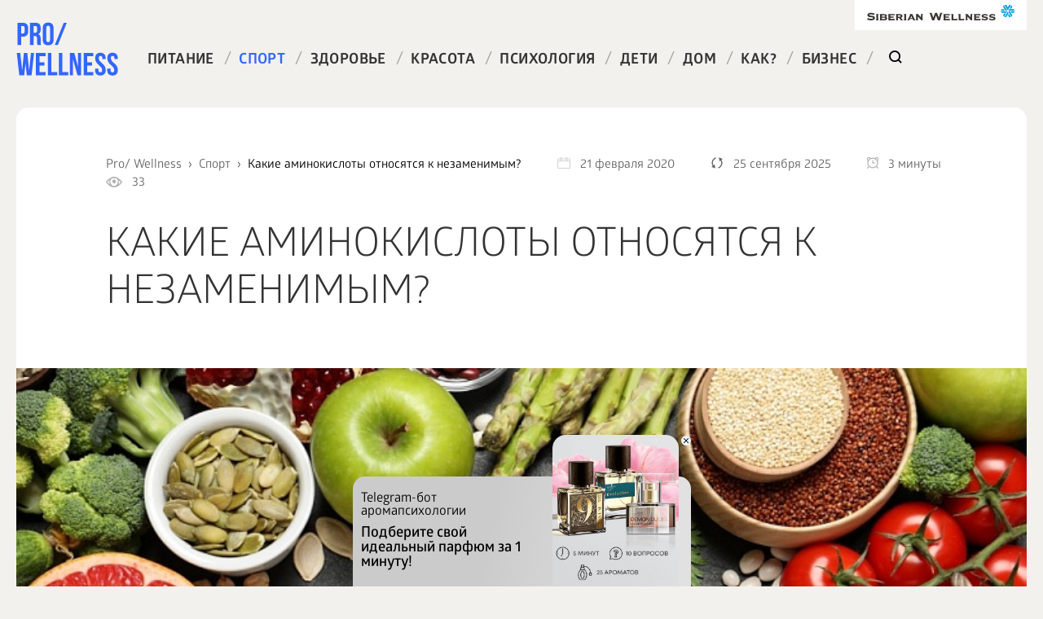

--- FILE ---
content_type: text/html; charset=UTF-8
request_url: https://ru.siberianhealth.com/ru/blogs/sport/kakie-aminokisloty-otnosyatsya-k-nezamenimym/
body_size: 19446
content:
<!DOCTYPE html>
<html  lang="ru">
<head>
    <title>Что такое незаменимые аминокислоты, как пополнить их запас в организме?</title>
    <meta http-equiv="Content-Type" content="text/html; charset=UTF-8" />
<meta name="robots" content="noindex, follow" />
<meta name="keywords" content="аминокислоты, незаменимые аминокислоты, нормы незаменимых аминокислот, дефицит незаменимых аминокислот" />
<meta name="description" content="Организм человека не может функционировать без аминокислот. Некоторые из них он вырабатывает самостоятельно – заменимые и условно заменимые. А некоторые получает исключительно с пищей. Рассказываем, что такое незаменимые аминокислоты, и как пополнить их запас в организме." />
<link rel="canonical" href="/ru/blogs/sport/kakie-aminokisloty-otnosyatsya-k-nezamenimym/" />
<script data-skip-moving="true">(function(w, d, n) {var cl = "bx-core";var ht = d.documentElement;var htc = ht ? ht.className : undefined;if (htc === undefined || htc.indexOf(cl) !== -1){return;}var ua = n.userAgent;if (/(iPad;)|(iPhone;)/i.test(ua)){cl += " bx-ios";}else if (/Windows/i.test(ua)){cl += ' bx-win';}else if (/Macintosh/i.test(ua)){cl += " bx-mac";}else if (/Linux/i.test(ua) && !/Android/i.test(ua)){cl += " bx-linux";}else if (/Android/i.test(ua)){cl += " bx-android";}cl += (/(ipad|iphone|android|mobile|touch)/i.test(ua) ? " bx-touch" : " bx-no-touch");cl += w.devicePixelRatio && w.devicePixelRatio >= 2? " bx-retina": " bx-no-retina";if (/AppleWebKit/.test(ua)){cl += " bx-chrome";}else if (/Opera/.test(ua)){cl += " bx-opera";}else if (/Firefox/.test(ua)){cl += " bx-firefox";}ht.className = htc ? htc + " " + cl : cl;})(window, document, navigator);</script>


<link href="//bbtr.siberianhealth.com/bitrix/js/ui/design-tokens/dist/ui.design-tokens.min.css?176166636923463" type="text/css"  rel="stylesheet" />
<link href="//bbtr.siberianhealth.com/bitrix/js/ui/fonts/opensans/ui.font.opensans.min.css?17616622502320" type="text/css"  rel="stylesheet" />
<link href="//bbtr.siberianhealth.com/bitrix/js/main/popup/dist/main.popup.bundle.min.css?176166653428056" type="text/css"  rel="stylesheet" />
<link href="//bbtr.siberianhealth.com/bitrix/cache/css/s1/main/page_e43e9beec18907aa113b48525ae6356e/page_e43e9beec18907aa113b48525ae6356e_v1.css?176709952442409" type="text/css"  rel="stylesheet" />
<link href="//bbtr.siberianhealth.com/bitrix/panel/main/popup.min.css?176166246420774" type="text/css"  rel="stylesheet" />







<meta name="viewport" content="width=device-width, initial-scale=1">
<meta http-equiv="Content-Type" content="text/html; charset=utf-8" />
<meta property="og:image" content="https://bbtr.siberianhealth.com/upload/iblock/ef2/shutterstock_2042920280.jpg" />
<meta property="og:title" content="Какие аминокислоты относятся к незаменимым?" />
<meta property="og:url" content="https://bbtr.siberianhealth.com/ru/blogs/sport/kakie-aminokisloty-otnosyatsya-k-nezamenimym/" />
<meta property="og:description" content=" Аминокислоты — важное строительное «сы�..." />



	<link rel= "dns-prefetch" href="//bbtr.siberianhealth.com" />
    <link rel= "dns-prefetch" href="//mc.yandex.ru" />
    <link rel= "dns-prefetch" href="//www.googletagmanager.com" />
    <link rel= "dns-prefetch" href="//vk.com" />
    <link rel="stylesheet" href="//bbtr.siberianhealth.com/local/templates/main/css/style.css?173806745296171"><meta name="yandex-verification" content="7383998f9a6e8b3d" /> <script type="text/javascript" data-skip-moving="true">
            (function(m,e,t,r,i,k,a){m[i]=m[i]||function(){(m[i].a=m[i].a||[]).push(arguments)};
                m[i].l=1*new Date();k=e.createElement(t),a=e.getElementsByTagName(t)[0],k.async=1,k.src=r,a.parentNode.insertBefore(k,a)})
            (window, document, "script", "https://mc.yandex.ru/metrika/tag.js", "ym");

            ym(21951292, "init", {
                id:21951292,
                clickmap:true,
                trackLinks:true,
                accurateTrackBounce:true,
                webvisor:true,
                trackHash:true,
                ecommerce:"dataLayer"
            });
        </script>

        <!-- /Yandex.Metrika counter -->

        <!-- Google Analytics -->
        <script data-skip-moving="true">
            (function(i,s,o,g,r,a,m){i['GoogleAnalyticsObject']=r;i[r]=i[r]||function(){
                (i[r].q=i[r].q||[]).push(arguments)},i[r].l=1*new Date();a=s.createElement(o),
                m=s.getElementsByTagName(o)[0];a.async=1;a.src=g;m.parentNode.insertBefore(a,m)
            })(window,document,'script','//www.google-analytics.com/analytics.js','ga');
            var userId = '';	/* Если пользователь авторизован в ЛК, сюда подставить его ID из БД, например '123' */
            var userRef = '';	/* Если пользователь пришел по реферальной ссылке, сюда поставить код реферала, например, 'REF-123' */
            var userRole = '';	/* Если пользователь авторизован в ЛК, сюда подставить его текущую роль, например, 'Клиент' */
            var gaOpt={cookieDomain:'siberianhealth.com'};userId&&(gaOpt.userId=userId);
            ga('create', 'UA-22752239-2', gaOpt);
            ga('require', 'displayfeatures');
            ga('require', 'linkid', 'linkid.js');
            var op={_params:{},_parsed:!1,_decode64:function(a){if('function'==typeof window.atob)return atob(a);var r,t,n,i,e,s,o,p,d='ABCDEFGHIJKLMNOPQRSTUVWXYZabcdefghijklmnopqrstuvwxyz0123456789+/=',h=0,c=0,f='',m=[];if(!a)return a;a+='';do i=d.indexOf(a.charAt(h++)),e=d.indexOf(a.charAt(h++)),s=d.indexOf(a.charAt(h++)),o=d.indexOf(a.charAt(h++)),p=i<<18|e<<12|s<<6|o,r=p>>16&255,t=p>>8&255,n=255&p,m[c++]=64==s?String.fromCharCode(r):64==o?String.fromCharCode(r,t):String.fromCharCode(r,t,n);while(h<a.length);return f=m.join('')},_parse:function(){var a=window.location.search.substr(1),r=a.split('&');this._params={};for(var t=0;t<r.length;t++){var n=r[t].split('=');this._params[n[0]]=n[1]}this._parsed=!0},hasMarker:function(){return window.location.search.indexOf('utm_')>0?!1:(this._parsed||this._parse(),'undefined'!=typeof this._params._openstat?!0:!1)},buildCampaignParams:function(){if(!this.hasMarker())return!1;var a=this._decode64(this._params._openstat),r=a.split(';');return{campaignName:r[1],campaignSource:r[0],campaignMedium:'cpc',campaignContent:r[2]+' ('+r[3]+')'}}};
            var cp=op.hasMarker()?op.buildCampaignParams():{};
            cp.page=location.pathname+location.search+location.hash;
            userRef&&ga('set','dimension1',userRef);userRole&&ga('set','dimension2',userRole);
            ga('send', 'pageview', cp);
            document.referrer&&0==document.referrer.split('/')[2].indexOf(location.hostname)||setTimeout(function(){ga('send','event','Служебные','Сеансы без отказов',location.pathname)},15000);
        </script>
        <!--/Google Analytics -->
        <!-- Google Tag Manager -->
        <script data-skip-moving="true">(function(w,d,s,l,i){w[l]=w[l]||[];w[l].push({'gtm.start':
                    new Date().getTime(),event:'gtm.js'});var f=d.getElementsByTagName(s)[0],
                j=d.createElement(s),dl=l!='dataLayer'?'&l='+l:'';j.async=true;j.src=
                'https://www.googletagmanager.com/gtm.js?id='+i+dl;f.parentNode.insertBefore(j,f);
            })(window,document,'script','dataLayer','GTM-M7FJTHM');</script>
        <!-- End Google Tag Manager -->
<!-- Global site tag (gtag.js) - Google Analytics -->
<script async src="https://www.googletagmanager.com/gtag/js?id=UA-22752239-15" data-skip-moving="true"></script>
<script data-skip-moving="true">
  window.dataLayer = window.dataLayer || [];
  function gtag(){dataLayer.push(arguments);}
  gtag('js', new Date());

  gtag('config', 'UA-22752239-15');
</script>



        <script data-skip-moving="true">
            (window["rrApiOnReady"] = window["rrApiOnReady"] || []).push(function() {
                // Передача данных о просматриваемом товаре
                retailrocket.products.post({
                    "id": 3407,
                        "name": 'Какие аминокислоты относятся к незаменимым?',
                        "price": 1,
                        "pictureUrl": "https://bbtr.siberianhealth.com/upload/iblock/d7f/shutterstock_2042920280.jpg",
                        "url": "https://ru.siberianhealth.com/ru/blogs/sport/kakie-aminokisloty-otnosyatsya-k-nezamenimym/",
                        "isAvailable": true,
                        "categoryPaths": ['Спорт','Питание'],
                        "description": 'Организм человека не может функционировать без аминокислот. Некоторые из них он вырабатывает самостоятельно – заменимые и условно заменимые. А некоторые получает исключительно с пищей. Рассказываем, что такое незаменимые аминокислоты, и как пополнить их запас в организме.',
                        "stockId": 3875,
                        "params": {
                            "date_created" : "18.04.2020 17:09:08",
                            "description": 'Организм человека не может функционировать без аминокислот. Некоторые из них он вырабатывает самостоятельно – заменимые и условно заменимые. А некоторые получает исключительно с пищей. Рассказываем, что такое незаменимые аминокислоты, и как пополнить их запас в организме.'                        }
                        });
                        rrApi.view(3407, {"stockId": 3875});
                    });
        </script>

</head>
<body>
	<!-- Google Tag Manager (noscript) -->
	<noscript><iframe src="https://www.googletagmanager.com/ns.html?id=GTM-M7FJTHM"
	height="0" width="0" style="display:none;visibility:hidden"></iframe></noscript>
	<!-- End Google Tag Manager (noscript) -->		
	
<div id="panel">
    </div>
<!-- ip: 195.19.31.21 -->
<div class="wrapper">
    <div class="header">
        <div class="header__logo">
            <a href="/ru/blogs/"> <img src="//bbtr.siberianhealth.com/bitrix/templates/main/images/logo.svg?17616001531724" alt="Pro&#x2F;Wellness">
            </a>
        </div>
        <div class="header__sw-logo">
			<a href="https://siberianhealth.com/ru" target="_blank" rel="nofollow"><img src="//bbtr.siberianhealth.com/bitrix/templates/main/images/sw-logo.svg?17616001534778" alt="Siberian wellness"></a>
        </div>

        <div class="header__menu">
                <ul class="top-menu">

                    <li class="top-menu__item ">
                <a class="top-menu__link" href="/ru/blogs/pitanie/">Питание</a>
                <span class="top-menu__splitter">/</span>
            </li>
                    <li class="top-menu__item top-menu__item_active_yes">
                <a class="top-menu__link" href="/ru/blogs/sport/">Спорт</a>
                <span class="top-menu__splitter">/</span>
            </li>
                    <li class="top-menu__item ">
                <a class="top-menu__link" href="/ru/blogs/zdorove/">Здоровье</a>
                <span class="top-menu__splitter">/</span>
            </li>
                    <li class="top-menu__item ">
                <a class="top-menu__link" href="/ru/blogs/krasota/">Красота</a>
                <span class="top-menu__splitter">/</span>
            </li>
                    <li class="top-menu__item ">
                <a class="top-menu__link" href="/ru/blogs/psikhologiya/">Психология</a>
                <span class="top-menu__splitter">/</span>
            </li>
                    <li class="top-menu__item ">
                <a class="top-menu__link" href="/ru/blogs/deti/">Дети</a>
                <span class="top-menu__splitter">/</span>
            </li>
                    <li class="top-menu__item ">
                <a class="top-menu__link" href="/ru/blogs/dom/">Дом</a>
                <span class="top-menu__splitter">/</span>
            </li>
                    <li class="top-menu__item ">
                <a class="top-menu__link" href="/ru/blogs/kak/">Как?</a>
                <span class="top-menu__splitter">/</span>
            </li>
                    <li class="top-menu__item ">
                <a class="top-menu__link" href="/ru/blogs/business/">Бизнес</a>
                <span class="top-menu__splitter">/</span>
            </li>
                            <li class="top-menu__item top-menu__item_type_search">
                <form method="GET" action="/ru/blogs/" class="lookup-form">
                    <input type="text" name="q" value="" placeholder="Поиск" class="lookup-form__input">
                    <input type="submit" style="display: none;">
                    <a class="top-menu__link lookup-form__button" href="javascript:void(0)"></a>
                </form>
            </li>
                </ul>
        </div>

            
        <div class="header__burger"></div>
    </div>
    <div class="content">

        <div class="article" >

    <div class="article__headline">
        <div class="breadcrumbs">
    <ul itemscope itemtype="http://schema.org/BreadcrumbList"><li itemprop="itemListElement" itemscope
            itemtype="http://schema.org/ListItem">
				<a itemprop="item" href="/ru/blogs/">
					<span itemprop="name">Pro/ Wellness</span>
                    <meta itemprop="position" content="0" />
				</a>
			</li>
			<li itemprop="itemListElement" itemscope
            itemtype="http://schema.org/ListItem">
				<a itemprop="item" href="/ru/blogs/sport/">
					<span itemprop="name">Спорт</span>
					<meta itemprop="position" content="1" />
				</a>
			</li>
			<li itemprop="itemListElement" itemscope
            itemtype="http://schema.org/ListItem">
				 <a style="opacity: 1;" itemprop="item" href="/ru/blogs/sport/kakie-aminokisloty-otnosyatsya-k-nezamenimym/"><span itemprop="name">Какие аминокислоты относятся к незаменимым?</span> <meta itemprop="position" content="2" /></a>
			</li>    </ul>
</div>    <div class="article__date"><span class="article__date-icon"></span>21 февраля 2020</div>
    <div class="article__date"><span class="article__date-x-icon"></span>25 сентября 2025</div>
    <div class="article__time_read"><span class="article__time_read-icon"></span>3 минуты</div>
    <div class="article__views"><span class="article__article__views-icon"></span><span class="vcnt">33</span></div>

        </div>
    <div itemscope itemtype="https://schema.org/Article">

        <div itemprop="publisher" itemscope itemtype="https://schema.org/Organization" style="display: none">
        <meta itemprop="name" content="Siberian Wellness">
        <meta itemprop="telephone" content="88007558755">
        <meta itemprop="address" content=no>
        <meta itemprop="width" content="PRO Wellness блог">
        <meta itemprop="height" content="PRO Wellness блог"></span></div>


        <h1 class="article__title"  itemprop="headline">Какие аминокислоты относятся к незаменимым?</h1>
    <meta itemprop="datePublished" content="2020-02-21T17:08:20+03:00"><link itemprop="url" href="/ru/blogs/sport/kakie-aminokisloty-otnosyatsya-k-nezamenimym/" />
<meta itemprop="name" content="Какие аминокислоты относятся к незаменимым?">

<span style="display: none" itemprop="author">ProWellness</span>
<meta itemprop="dateModified" content="2025-09-25T20:42:50+03:00">







    <span style="display: none" itemprop="image" itemscope itemtype="https://schema.org/ImageObject">
        <img class="itemprops" itemprop="url image"
         width="796"
         height="530"
         src="//bbtr.siberianhealth.com/upload/resize_cache/iblock/ef2/1275_530_1/shutterstock_2042920280.jpg?1761928504265087"
         alt="Какие аминокислоты относятся к незаменимым?" />
        <meta itemprop="width" content="Какие аминокислоты относятся к незаменимым?">
        <meta itemprop="height" content="Какие аминокислоты относятся к незаменимым?">
    </span>


    <div class="article__image" data-my2src="//bbtr.siberianhealth.com/upload/resize_cache/iblock/ef2/1275_530_1/shutterstock_2042920280.jpg?1761928504265087" style="background-image: url('[data-uri]');"></div>
<div class="article__content">
            <div class="article__index">
                        <div class="otkaz_">
                <p class="otkaz_title_"><strong>Отказ от ответсвенности</strong>
                </p>
                <p>Обращаем ваше внимание, что вся информация, размещённая на сайте
                <a href="https://ru.siberianhealth.com/ru/blogs/">Prowellness</a> предоставлена исключительно в ознакомительных целях и не является персональной программой, прямой рекомендацией к действию или врачебными советами. Не используйте данные материалы для диагностики, лечения или проведения любых медицинских манипуляций. Перед применением любой методики или употреблением любого продукта проконсультируйтесь с врачом. Данный сайт не является специализированным медицинским порталом и не заменяет профессиональной консультации специалиста. Владелец Сайта не несет никакой ответственности ни перед какой стороной, понесший косвенный или прямой ущерб в результате неправильного использования материалов, размещенных на данном ресурсе.
            </p>
            </div>
            


                    </div>
        
    <div class="article__left">
        <div itemprop="description" style="display: none">Организм человека не может функционировать без аминокислот. Некоторые из них он вырабатывает самостоятельно – заменимые и условно заменимые. А некоторые получает исключительно с пищей. Рассказываем, что такое незаменимые аминокислоты, и как пополнить их запас в организме.</div>            <div class="index">
                <div class="index__heading">Оглавление</div>
                <ul class="index__list">
                    <li class="index__item"><a class="index__link" href="#content_0">Группа незаменимых аминокислот</a></li><li class="index__item"><a class="index__link" href="#content_1">Для чего нужны?</a></li><li class="index__item"><a class="index__link" href="#content_2">Симптомы дефицита</a></li><li class="index__item"><a class="index__link" href="#content_3">Как восполнить недостаток</a></li>                </ul>
            </div>
        <div class="article__text" itemprop="articleBody"><div class="seo">
	<p>
		 Аминокислоты — важное строительное «сырье» в организме человека. <strong>Все аминокислоты делятся на 3 группы: заменимые, условно заменимые и незаменимые.</strong> Классификация зависит от возможности организма самостоятельно производить эти вещества. Те, которые самостоятельно не вырабатываются, играют большую роль в образовании гормонов, строительстве белковых цепей.
	</p>
	<h2 id="content_0" name="content_0" >Группа незаменимых аминокислот</h2>
	<p>
 <strong>Это соединения, которые состоят из углерода, водорода, кислорода и азота.</strong> Из общего количества только 9 структурных частей белка считаются незаменимыми. Это вещества, которые не могут синтезироваться организмом, а человек получает их исключительно из пищи. <br>
	</p>
	<p>
		<div class="width-aside"><div class="aside-extra-wrap"><a target="_blank" class="aside-extra-block"  href="https://ru.siberianhealth.com/ru/shop/catalog/product/500277/">
                                      <div class="aside-extra__image" data-my2src="https://static.siberianhealth.com/public/projects/shopen/images/50/_resize/500277_new_b44a843b_fit_300_300.jpg" style="background-image: url([data-uri]);"></div>
                                       <div class="aside-extra__title">Комплекс аминокислот BCAA</div>
                                    </a></div></div>
	</p>
	<p>
 <img alt="Классификация зависит от возможности организма самостоятельно производить эти вещества" data-mysrc="//bbtr.siberianhealth.com/upload/medialibrary/9fe/dna_152135_1280.png?1697461394602018" title="Аминокислоты — важное строительное «сырье» в организме человека. Все аминокислоты делятся на 3 группы: заменимые, условно заменимые и незаменимые" width="646" height="646" src="[data-uri]"><br>
	</p>
	<p>
		 К незаменимым аминокислотам относятся:
	</p>
	<ul>
		<li>изолейцин;</li>
		<li>лизин;</li>
		<li>лейцин;</li>
		<li>гистидин;</li>
		<li>триптофан;</li>
		<li>фенилаланин;</li>
		<li>валин;</li>
		<li>треонин;</li>
		<li>метионин.</li>
	</ul>
	<blockquote>
		 Внимание! Каждая из известных кислот является необходимой для слаженной работы всех систем. Рацион должен быть сбалансирован и содержать все вещества. Они обеспечивают полноценную здоровую жизнь, сохраняют молодость и крепость мышц.
	</blockquote>
	<p>
		<div class="width-aside"><div class="aside-extra-wrap"><a target="_blank" class="aside-extra-block"  href="https://ru.siberianhealth.com/ru/shop/catalog/product/500635/">
                                      <div class="aside-extra__image" data-my2src="https://static.siberianhealth.com/public/projects/shopen/images/50/_resize/500635_cb9bc931_fit_300_300.png" style="background-image: url([data-uri]);"></div>
                                       <div class="aside-extra__title">Питательный коктейль Ежевика</div>
                                    </a></div></div>
	</p>
	<h2 id="content_1" name="content_1" >Для чего нужны?</h2>
	<p>
		 Без незаменимых аминокислот не проходит ни один процесс в организме. К основным из них относятся:
	</p>
	<ul>
		<li>ответственность за структуру и функционирование белка;</li>
		<li>стимулирование роста мышц и ответственность за их восстановление;</li>
		<li>участие в нормальном метаболизме;</li>
		<li>включение в состав коллагена и эластина;</li>
		<li>регулирование аппетита, сна и настроения;</li>
		<li>помощь в формировании защитной оболочки вокруг нервных клеток.</li>
	</ul>
	<p>
 <strong>Поэтому регулярное и достаточное поступление аминокислот данной группы является обязательным.</strong>
	</p>
	<h2 id="content_2" name="content_2" >Симптомы дефицита</h2>
	<p><div class="width-aside products_in_middle"><div class="aside-extra-wrap"><a target="_blank" class="aside-extra-block"  href="https://ru.siberianhealth.com/ru/shop/catalog/product/500465/">
                                      <div class="aside-extra__image" data-my2src="https://static.siberianhealth.com/public/projects/shopen/images/50/500465_edbb2b77.png" style="background-image: url('[data-uri]');"></div>
                                       <div class="aside-extra__title">SW Sport Мультикомпонентный протеин Банан, 25 г</div>
                                    </a><a target="_blank" class="aside-extra-block"  href="https://ru.siberianhealth.com/ru/shop/catalog/product/500484/">
                                      <div class="aside-extra__image" data-my2src="https://static.siberianhealth.com/public/projects/shopen/images/50/500484_new_c2f9db29.jpg" style="background-image: url('[data-uri]');"></div>
                                       <div class="aside-extra__title">Омега-3 Ультра Fitness Catalyst</div>
                                    </a><a target="_blank" class="aside-extra-block"  href="https://ru.siberianhealth.com/ru/shop/catalog/product/411382/">
                                      <div class="aside-extra__image" data-my2src="https://static.siberianhealth.com/public/projects/shopen/images/41/411382_8243f414.png" style="background-image: url('[data-uri]');"></div>
                                       <div class="aside-extra__title">Антицеллюлитный концентрат Experalta Platinum</div>
                                    </a></div></div>
		 Если с пищей не поступает нормы незаменимых аминокислот, то возникает дефицит данных веществ. Его симптомы:
	</p>
	<ul>
		<li>постоянное чувство усталости и сонливости;</li>
		<li>анемия, которая сопровождается головокружением и прочими характерными симптомами;</li>
		<li>значительно ослабевает иммунитет;</li>
		<li>начинают выпадать волосы.</li>
	</ul>
	<p>
		<div class="width-aside"><div class="aside-extra-wrap"><a target="_blank" class="aside-extra-block"  href="https://ru.siberianhealth.com/ru/shop/catalog/product/500466/">
                                      <div class="aside-extra__image" data-my2src="https://static.siberianhealth.com/public/projects/shopen/images/50/_resize/500466_10b6604f_fit_300_300.png" style="background-image: url([data-uri]);"></div>
                                       <div class="aside-extra__title">Мультикомпонентный протеин премиум-класса</div>
                                    </a></div></div>
	</p>
 <img alt="Для обеспечения организма незаменимыми аминокислотами, нужно соблюдать всего несколько правил разумного питания" data-mysrc="//bbtr.siberianhealth.com/upload/medialibrary/722/12966_1920.jpg?1697461388147787" title="Для употребления суточной нормы незаменимых аминокислот необходимо правильно сформировать рацион, а также проконсультироваться с диетологом" width="100%" height="100%" src="[data-uri]"><br>
	<ul>
	</ul>
	<p>
		 При этом есть неприятности и при лишнем потреблении данных веществ. Могут начаться патологии щитовидной железы, нарушается работа суставов. Поэтому для употребления суточной нормы незаменимых аминокислот необходимо правильно сформировать рацион, а также проконсультироваться с диетологом.
	</p>
	<h2 id="content_3" name="content_3" >Как восполнить недостаток</h2>
	<p>
		 Для обеспечения организма незаменимыми аминокислотами, нужно соблюдать всего несколько правил разумного питания:
	</p>
	<ul>
		<li>ежедневно в рационе должна присутствовать молочная и кисломолочная еда;</li>
		<li>мясо и рыбу также нужно употреблять ежедневно, но готовить их лучше на пару, запекать или тушить, подавать с зеленью;</li>
		<li>50 грамм орешков и семян в сутки способствуют обогащению незаменимыми аминокислотами в любом возрасте;</li>
		<li>следует есть бобовые продукты и зерновые с зеленью.</li>
	</ul>
	<p>
		<div class="width-aside"><div class="aside-extra-wrap"><a target="_blank" class="aside-extra-block"  href="https://ru.siberianhealth.com/ru/shop/catalog/product/500435/">
                                      <div class="aside-extra__image" data-my2src="https://static.siberianhealth.com/public/projects/shopen/images/50/_resize/500435_ffbd9f81_fit_300_300.png" style="background-image: url([data-uri]);"></div>
                                       <div class="aside-extra__title">Протеиновый коктейль премиум-класса Черника</div>
                                    </a></div></div>
	</p>
 <img alt="Для обеспечения организма незаменимыми аминокислотами, нужно соблюдать всего несколько правил разумного питания" data-mysrc="//bbtr.siberianhealth.com/upload/medialibrary/2e2/2559334_1920.jpg?1697461391181636" title="Ежедневно в рационе должна присутствовать молочная и кисломолочная еда" width="100%" height="100%" src="[data-uri]"><br>
	<ul>
	</ul>
	<p><div class="width-aside products_in_end"><div class="aside-extra-wrap aside-extra-wrap-bottom"><a target="_blank" class="aside-extra-block"  href="https://ru.siberianhealth.com/ru/shop/catalog/product/500490/">
                                      <div class="aside-extra__image" data-my2src="https://static.siberianhealth.com/public/projects/shopen/images/50/500490_v1_fdfde585.png" style="background-image: url('[data-uri]');"></div>
                                       <div class="aside-extra__title">Detox-батончик со вкусом «Манго» Yoo Go</div>
                                    </a><a target="_blank" class="aside-extra-block"  href="https://ru.siberianhealth.com/ru/shop/catalog/product/500581/">
                                      <div class="aside-extra__image" data-my2src="https://static.siberianhealth.com/public/projects/shopen/images/50/500581_sq_cc2fc466.png" style="background-image: url('[data-uri]');"></div>
                                       <div class="aside-extra__title">Фиточай из диких трав № 1 (Очищение и дренаж)</div>
                                    </a></div></div>
		 При регулярном соблюдении таких рекомендаций опасного дефицита незаменимых аминокислот не возникнет, а человек сохранит молодость и здоровье.
	</p>
	<blockquote>
		 Внимание! Особенно важно пополнить рацион аминокислотами при регулярном посещении тренажерного зала или профессиональных занятиях спортом. Тогда расход аминокислот значительно увеличивается, а правильному питанию нужно уделить особое внимание. Оно будет способствовать не только восполнению запаса полезных элементов, но и естественному снижению веса и наращиванию мышечной массы.
	</blockquote>
</div>
                </div>
        <!--<noindex>-->
        <div class="otkaz_ mobile_">
            <p class="otkaz_title_"><strong>Отказ от ответсвенности</strong>
            </p>
            <p>Обращаем ваше внимание, что вся информация, размещённая на сайте
                <a href="https://ru.siberianhealth.com/ru/blogs/">Prowellness</a> предоставлена исключительно в ознакомительных целях и не является персональной программой, прямой рекомендацией к действию или врачебными советами. Не используйте данные материалы для диагностики, лечения или проведения любых медицинских манипуляций. Перед применением любой методики или употреблением любого продукта проконсультируйтесь с врачом. Данный сайт не является специализированным медицинским порталом и не заменяет профессиональной консультации специалиста. Владелец Сайта не несет никакой ответственности ни перед какой стороной, понесший косвенный или прямой ущерб в результате неправильного использования материалов, размещенных на данном ресурсе.
            </p>
        </div>
        <!--</noindex>-->
        <div class="article__expert ">
            <div class="expert">
                <div class="expert__headline">
                    <div class="expert__image" data-my2src="//bbtr.siberianhealth.com/upload/resize_cache/iblock/8ec/100_100_1/675_oooo.plus.png?172406289419669" style="background-image: url('[data-uri]')"></div>                    <div class="expert__name">Эксперт: <a href="/ru/blogs/experts/darya-kinsht/">Дарья Киншт</a>                        <span>Специалист по клинической диетологии и нутрициологии, подготовке к материнству и сохранению здоровья детей, врач-неонатолог, врач-анестезиолог-реаниматолог. 
</span>                    </div>
                </div>
                
            </div>
            </div>    </div>
    
</div>
<div class="article__splitter"></div>
<div data-retailrocket-markup-block="64789a2e44090c18b0a5cb9a" data-stock-id="stock_ID"></div>
<style>
    .aside-extra-wrap.aside-extra-wrap-bottom {
        top: auto;
        bottom: 0;
    }
	.aside-extra-block {
        display: flex;
        justify-content: space-between;
        align-items: center;
        background: #fbf8f2;
        padding: 10px;
        margin-bottom: 15px;
        border-radius: 10px;
        font-size: 14px;
        text-decoration: none;
        font-weight: 600;
    }
    .aside-extra-wrap {
        position: absolute;
        left: calc(100% + 40px);
        top: 0;
        width: 320px;
    }
</style>
<!--'start_frame_cache_retail_rocket_'--><div data-rrblockinit="5ec67ae997a5252580e591b9" data-products-ids="500277" data-category-id="Спорт" data-language="ru" data-stock-id="3875" data-retailrocket-markup-block="5ec67ae997a5252580e591b9"></div><!--'end_frame_cache_retail_rocket_'--><div class="article__bottom">
    

        <div class="article__tags">
            <div class="tags">
                <div class="tags__heading">Читайте другие статьи по схожим темам</div>
                <div class="tags__list" >
                    <span><a class="tags__item" href="/ru/blogs/?tag=%D0%B0%D0%BC%D0%B8%D0%BD%D0%BE%D0%BA%D0%B8%D1%81%D0%BB%D0%BE%D1%82%D1%8B"><span >аминокислоты</span></a></span><span><a class="tags__item" href="/ru/blogs/?tag=%D0%BD%D0%B5%D0%B7%D0%B0%D0%BC%D0%B5%D0%BD%D0%B8%D0%BC%D1%8B%D0%B5+%D0%B0%D0%BC%D0%B8%D0%BD%D0%BE%D0%BA%D0%B8%D1%81%D0%BB%D0%BE%D1%82%D1%8B"><span >незаменимые аминокислоты</span></a></span><span><a class="tags__item" href="/ru/blogs/?tag=%D0%BD%D0%BE%D1%80%D0%BC%D1%8B+%D0%BD%D0%B5%D0%B7%D0%B0%D0%BC%D0%B5%D0%BD%D0%B8%D0%BC%D1%8B%D1%85+%D0%B0%D0%BC%D0%B8%D0%BD%D0%BE%D0%BA%D0%B8%D1%81%D0%BB%D0%BE%D1%82"><span >нормы незаменимых аминокислот</span></a></span><span><a class="tags__item" href="/ru/blogs/?tag=%D0%B4%D0%B5%D1%84%D0%B8%D1%86%D0%B8%D1%82+%D0%BD%D0%B5%D0%B7%D0%B0%D0%BC%D0%B5%D0%BD%D0%B8%D0%BC%D1%8B%D1%85+%D0%B0%D0%BC%D0%B8%D0%BD%D0%BE%D0%BA%D0%B8%D1%81%D0%BB%D0%BE%D1%82"><span >дефицит незаменимых аминокислот</span></a></span>                </div>
            </div>
        </div>
        
    <div class="article__rate">
        <div class="rate" data-id="3407">
            <div class="rate__heading">Оцените статью</div>
            <div class="rate__stars">
                <div class="rate__stars-base"></div>
                <div class="rate__stars-fill" style="width: calc(100% * (0 / 5));"></div>
                <div class="rate__star rate__star_v_5" data-value='5'></div>
                <div class="rate__star rate__star_v_4" data-value='4'></div>
                <div class="rate__star rate__star_v_3" data-value='3'></div>
                <div class="rate__star rate__star_v_2" data-value='2'></div>
                <div class="rate__star rate__star_v_1" data-value='1'></div>
            </div>
            <div class="rate__text">(0 голосов, в среднем 0)</div>
        </div>
    </div>
    
            <div class="article__share">
        <div class="share">
            <div class="share__heading">Поделиться статьей</div>
            <div class="share__links">
                                    <a class="share__link share__link_type_fb" href="#" onclick="window.open('//www.facebook.com/sharer/sharer.php?u=https%3A%2F%2Fbbtr.siberianhealth.com%2Fru%2Fblogs%2Fsport%2Fkakie-aminokisloty-otnosyatsya-k-nezamenimym%2F', '_blank', 'scrollbars=0, resizable=1, menubar=0, left=100, top=100, width=550, height=440, toolbar=0, status=0');return false"></a>
                                        <a class="share__link share__link_type_vk" href="#" onclick="window.open('//vk.com/share.php?url=https%3A%2F%2Fbbtr.siberianhealth.com%2Fru%2Fblogs%2Fsport%2Fkakie-aminokisloty-otnosyatsya-k-nezamenimym%2F&title=%D0%9A%D0%B0%D0%BA%D0%B8%D0%B5+%D0%B0%D0%BC%D0%B8%D0%BD%D0%BE%D0%BA%D0%B8%D1%81%D0%BB%D0%BE%D1%82%D1%8B+%D0%BE%D1%82%D0%BD%D0%BE%D1%81%D1%8F%D1%82%D1%81%D1%8F+%D0%BA+%D0%BD%D0%B5%D0%B7%D0%B0%D0%BC%D0%B5%D0%BD%D0%B8%D0%BC%D1%8B%D0%BC%3F&description=+%D0%90%D0%BC%D0%B8%D0%BD%D0%BE%D0%BA%D0%B8%D1%81%D0%BB%D0%BE%D1%82%D1%8B+%E2%80%94+%D0%B2%D0%B0%D0%B6%D0%BD%D0%BE%D0%B5+%D1%81%D1%82%D1%80%D0%BE%D0%B8%D1%82%D0%B5%D0%BB%D1%8C%D0%BD%D0%BE%D0%B5+%C2%AB%D1%81%D1%8B%D1...&image=https%3A%2F%2Fbbtr.siberianhealth.com%2Fupload%2Fiblock%2Fef2%2Fshutterstock_2042920280.jpg', '_blank', 'scrollbars=0, resizable=1, menubar=0, left=100, top=100, width=550, height=440, toolbar=0, status=0');return false"></a>
                                        <a class="share__link share__link_type_ok" href="#" onclick="window.open('//connect.ok.ru/offer?url=https%3A%2F%2Fbbtr.siberianhealth.com%2Fru%2Fblogs%2Fsport%2Fkakie-aminokisloty-otnosyatsya-k-nezamenimym%2F&title=%D0%9A%D0%B0%D0%BA%D0%B8%D0%B5+%D0%B0%D0%BC%D0%B8%D0%BD%D0%BE%D0%BA%D0%B8%D1%81%D0%BB%D0%BE%D1%82%D1%8B+%D0%BE%D1%82%D0%BD%D0%BE%D1%81%D1%8F%D1%82%D1%81%D1%8F+%D0%BA+%D0%BD%D0%B5%D0%B7%D0%B0%D0%BC%D0%B5%D0%BD%D0%B8%D0%BC%D1%8B%D0%BC%3F&description=+%D0%90%D0%BC%D0%B8%D0%BD%D0%BE%D0%BA%D0%B8%D1%81%D0%BB%D0%BE%D1%82%D1%8B+%E2%80%94+%D0%B2%D0%B0%D0%B6%D0%BD%D0%BE%D0%B5+%D1%81%D1%82%D1%80%D0%BE%D0%B8%D1%82%D0%B5%D0%BB%D1%8C%D0%BD%D0%BE%D0%B5+%C2%AB%D1%81%D1%8B%D1...&imageUrl=https%3A%2F%2Fbbtr.siberianhealth.com%2Fupload%2Fiblock%2Fef2%2Fshutterstock_2042920280.jpg', '_blank', 'scrollbars=0, resizable=1, menubar=0, left=100, top=100, width=550, height=440, toolbar=0, status=0');return false"></a>
                                        <a class="share__link share__link_type_tg" href="#" onclick="window.open('//telegram.me/share/url?url=https%3A%2F%2Fbbtr.siberianhealth.com%2Fru%2Fblogs%2Fsport%2Fkakie-aminokisloty-otnosyatsya-k-nezamenimym%2F&text=%D0%9A%D0%B0%D0%BA%D0%B8%D0%B5+%D0%B0%D0%BC%D0%B8%D0%BD%D0%BE%D0%BA%D0%B8%D1%81%D0%BB%D0%BE%D1%82%D1%8B+%D0%BE%D1%82%D0%BD%D0%BE%D1%81%D1%8F%D1%82%D1%81%D1%8F+%D0%BA+%D0%BD%D0%B5%D0%B7%D0%B0%D0%BC%D0%B5%D0%BD%D0%B8%D0%BC%D1%8B%D0%BC%3F', '_blank', 'scrollbars=0, resizable=1, menubar=0, left=100, top=100, width=550, height=440, toolbar=0, status=0');return false"></a>
                                        <a class="share__link share__link_type_wa" href="#" onclick="window.open(' //wa.me?text=https%3A%2F%2Fbbtr.siberianhealth.com%2Fru%2Fblogs%2Fsport%2Fkakie-aminokisloty-otnosyatsya-k-nezamenimym%2F', '_blank', 'scrollbars=0, resizable=1, menubar=0, left=100, top=100, width=550, height=440, toolbar=0, status=0');return false"></a>
                                        <a class="share__link share__link_type_tw" href="#" onclick="window.open('//twitter.com/intent/tweet?url=https%3A%2F%2Fbbtr.siberianhealth.com%2Fru%2Fblogs%2Fsport%2Fkakie-aminokisloty-otnosyatsya-k-nezamenimym%2F&text=%D0%9A%D0%B0%D0%BA%D0%B8%D0%B5+%D0%B0%D0%BC%D0%B8%D0%BD%D0%BE%D0%BA%D0%B8%D1%81%D0%BB%D0%BE%D1%82%D1%8B+%D0%BE%D1%82%D0%BD%D0%BE%D1%81%D1%8F%D1%82%D1%81%D1%8F+%D0%BA+%D0%BD%D0%B5%D0%B7%D0%B0%D0%BC%D0%B5%D0%BD%D0%B8%D0%BC%D1%8B%D0%BC%3F', '_blank', 'scrollbars=0, resizable=1, menubar=0, left=100, top=100, width=550, height=440, toolbar=0, status=0');return false"></a>
                                </div>
        </div>
            </div>
    </div>

    </div>
</div>
        <div class="recommend">
        <div class="recommend__controls">
            <div class="recommend__pagination"></div>
            <div class="recommend__button recommend__button_action_prev"></div>
            <div class="recommend__button recommend__button_action_next"></div>
        </div>
                <div class="recommend__heading">Рекомендуем почитать по этой теме</div>
        <div class="recommend__slider">
            <div class="swiper-container">
                <div class="swiper-wrapper">
                                                                    <div class="swiper-slide" id="bx_3218110189_64353">
                            <div class="card card_size_small">
                                <div class="card__background" data-my2src="//bbtr.siberianhealth.com/upload/resize_cache/iblock/aed/310_285_1/shutterstock_2289200375.jpg?176168624336279" style="background-image: url('[data-uri]');"></div>
                                <a  href="/ru/blogs/zdorove/kostnyy-bulon-v-chem-polza-i-vred/" class="card__overlay "></a>
                                <div class="card__line">
                                                                            <a href="/blogs/zdorove/" class="card__category">Здоровье</a>                                                                    </div>
                                                                    <div class="card__title">Костный бульон – в чем польза и вред</div>
                                                                                            </div>
                        </div>
                                                                    <div class="swiper-slide" id="bx_3218110189_62270">
                            <div class="card card_size_small">
                                <div class="card__background" data-my2src="//bbtr.siberianhealth.com/upload/resize_cache/iblock/1e2/310_285_1/shutterstock_1903494427.jpg?176169117732124" style="background-image: url('[data-uri]');"></div>
                                <a  href="/ru/blogs/zdorove/vitaminy-dlya-zhenshchin-posle-30-let/" class="card__overlay "></a>
                                <div class="card__line">
                                                                            <a href="/blogs/zdorove/" class="card__category">Здоровье</a>                                                                    </div>
                                                                    <div class="card__title">Витамины для женщин после 30 лет</div>
                                                                                            </div>
                        </div>
                                                                    <div class="swiper-slide" id="bx_3218110189_21421">
                            <div class="card card_size_small">
                                <div class="card__background" data-my2src="//bbtr.siberianhealth.com/upload/resize_cache/iblock/412/310_285_1/shutterstock_2443819575.jpg?176169119816216" style="background-image: url('[data-uri]');"></div>
                                <a  href="/ru/blogs/deti/mozhno-li-davat-detyam-bcaa/" class="card__overlay "></a>
                                <div class="card__line">
                                                                            <a href="/blogs/deti/" class="card__category">Дети</a>                                                                    </div>
                                                                    <div class="card__title">Можно ли давать детям BCAA?</div>
                                                                                            </div>
                        </div>
                                                                    <div class="swiper-slide" id="bx_3218110189_6408">
                            <div class="card card_size_small">
                                <div class="card__background" data-my2src="//bbtr.siberianhealth.com/upload/resize_cache/iblock/d31/310_285_1/shutterstock_2146506815.jpg?176171066335169" style="background-image: url('[data-uri]');"></div>
                                <a  href="/ru/blogs/pitanie/skolko-aminokislot-obrazuyut-belki/" class="card__overlay "></a>
                                <div class="card__line">
                                                                            <a href="/blogs/pitanie/" class="card__category">Питание</a>                                                                    </div>
                                                                    <div class="card__title">Сколько аминокислот образуют белки?</div>
                                                                                            </div>
                        </div>
                                                                    <div class="swiper-slide" id="bx_3218110189_6399">
                            <div class="card card_size_small">
                                <div class="card__background" data-my2src="//bbtr.siberianhealth.com/upload/resize_cache/iblock/4de/310_285_1/shutterstock_652740199.jpg?174773494929005" style="background-image: url('[data-uri]');"></div>
                                <a  href="/ru/blogs/pitanie/vidy-i-spisok-aminokislot/" class="card__overlay "></a>
                                <div class="card__line">
                                                                            <a href="/blogs/pitanie/" class="card__category">Питание</a>                                                                    </div>
                                                                    <div class="card__title">Виды и список аминокислот</div>
                                                                                            </div>
                        </div>
                                                                    <div class="swiper-slide" id="bx_3218110189_6356">
                            <div class="card card_size_small">
                                <div class="card__background" data-my2src="//bbtr.siberianhealth.com/upload/resize_cache/iblock/96c/868l50t6eaqib49ozl9gqfusi52njyi4/310_285_1/shutterstock_145028383.jpg?176890493321656" style="background-image: url('[data-uri]');"></div>
                                <a  href="/ru/blogs/zdorove/aminokisloty-chi-monomery/" class="card__overlay "></a>
                                <div class="card__line">
                                                                            <a href="/blogs/zdorove/" class="card__category">Здоровье</a>                                                                    </div>
                                                                    <div class="card__title">Аминокислоты – чьи мономеры?</div>
                                                                                            </div>
                        </div>
                                                                    <div class="swiper-slide" id="bx_3218110189_6182">
                            <div class="card card_size_small">
                                <div class="card__background" data-my2src="//bbtr.siberianhealth.com/upload/resize_cache/iblock/11d/310_285_1/shutterstock_2474965399.jpg?176169110621019" style="background-image: url('[data-uri]');"></div>
                                <a  href="/ru/blogs/sport/btsaa-ili-protein-chto-luchshe-vybrat/" class="card__overlay "></a>
                                <div class="card__line">
                                                                            <a href="/blogs/sport/" class="card__category">Спорт</a>                                                                    </div>
                                                                    <div class="card__title">БЦАА или протеин: что лучше выбрать?</div>
                                                                                            </div>
                        </div>
                                                                    <div class="swiper-slide" id="bx_3218110189_6181">
                            <div class="card card_size_small">
                                <div class="card__background" data-my2src="//bbtr.siberianhealth.com/upload/resize_cache/iblock/ab9/310_285_1/shutterstock_2115252794.jpg?176171195438548" style="background-image: url('[data-uri]');"></div>
                                <a  href="/ru/blogs/pitanie/arginin-i-lizin-soderzhanie-v-produktakh/" class="card__overlay "></a>
                                <div class="card__line">
                                                                            <a href="/blogs/pitanie/" class="card__category">Питание</a>                                                                    </div>
                                                                    <div class="card__title">Аргинин и лизин: содержание в продуктах</div>
                                                                                            </div>
                        </div>
                                    </div>
            </div>
        </div>
    </div>
                <div class="recommend">
        <div class="recommend__controls">
            <div class="recommend__pagination"></div>
            <div class="recommend__button recommend__button_action_prev"></div>
            <div class="recommend__button recommend__button_action_next"></div>
        </div>
                <div class="recommend__heading">Рекомендуем почитать по теме Спорт</div>
        <div class="recommend__slider">
            <div class="swiper-container">
                <div class="swiper-wrapper">
                                                                    <div class="swiper-slide" id="bx_651765591_5463">
                            <div class="card card_size_small">
                                <div class="card__background" data-my2src="//bbtr.siberianhealth.com/upload/resize_cache/iblock/87a/310_285_1/shutterstock_2105214677.jpg?176169114743018" style="background-image: url('[data-uri]');"></div>
                                <a  href="/ru/blogs/sport/sravnenie-aminokislot-i-btsaa/" class="card__overlay "></a>
                                <div class="card__line">
                                                                            <a href="/blogs/sport/" class="card__category">Спорт</a>                                                                    </div>
                                                                    <div class="card__title">Сравнение аминокислот и БЦАА</div>
                                                                                            </div>
                        </div>
                                                                    <div class="swiper-slide" id="bx_651765591_49296">
                            <div class="card card_size_small">
                                <div class="card__background" data-my2src="//bbtr.siberianhealth.com/upload/resize_cache/iblock/ab8/310_285_1/shutterstock_1138070606.jpg?176169118218991" style="background-image: url('[data-uri]');"></div>
                                <a  href="/ru/blogs/sport/chem-zamenit-kokteyli-ot-gerbalayf-v-rossii-siberian-wellness/" class="card__overlay "></a>
                                <div class="card__line">
                                                                            <a href="/blogs/sport/" class="card__category">Спорт</a>                                                                    </div>
                                                                    <div class="card__title">Качественная альтернатива коктейлям &quot;Гербалайф&quot; в 2023 году</div>
                                                                                            </div>
                        </div>
                                                                    <div class="swiper-slide" id="bx_651765591_3381">
                            <div class="card card_size_small">
                                <div class="card__background" data-my2src="//bbtr.siberianhealth.com/upload/resize_cache/iblock/5ff/310_285_1/shutterstock_2577837615.jpg?176169181129008" style="background-image: url('[data-uri]');"></div>
                                <a  href="/ru/blogs/sport/polezen-li-ezhednevnyy-beg/" class="card__overlay "></a>
                                <div class="card__line">
                                                                            <a href="/blogs/sport/" class="card__category">Спорт</a>                                                                    </div>
                                                                    <div class="card__title">Полезен ли ежедневный бег?</div>
                                                                                            </div>
                        </div>
                                                                    <div class="swiper-slide" id="bx_651765591_4493">
                            <div class="card card_size_small">
                                <div class="card__background" data-my2src="//bbtr.siberianhealth.com/upload/resize_cache/iblock/4df/hbifbc84y1jrs1zids1oduto0kocwmga/310_285_1/shutterstock_1387465757.jpg?176855466018979" style="background-image: url('[data-uri]');"></div>
                                <a  href="/ru/blogs/sport/luchshie-dobavki-i-produkty-dlya-povysheniya-effektivnosti-kardiotrenirovok/" class="card__overlay "></a>
                                <div class="card__line">
                                                                            <a href="/blogs/sport/" class="card__category">Спорт</a>                                                                    </div>
                                                                    <div class="card__title">Лучшие добавки и продукты для повышения эффективности кардиотренировок</div>
                                                                                            </div>
                        </div>
                                    </div>
            </div>
        </div>
    </div>
            <div class="comments">
        <div class="comments__heading">Комментарии</div>
        <div class="comments__list">
            <div class="bx-authform-social">
	<ul>
		<li>
			<a id="bx_socserv_icon_Facebook" class="facebook bx-authform-social-icon" href="javascript:void(0)" onclick="BX.util.popup('https://www.facebook.com/dialog/oauth?client_id=266475480377977&amp;redirect_uri=https%3A%2F%2Fbbtr.siberianhealth.com%2Fbitrix%2Ftools%2Foauth%2Ffacebook.php&amp;scope=email&amp;display=popup&amp;state=site_id%3Ds1%26backurl%3D%252Fru%252Fblogs%252Fsport%252Fkakie-aminokisloty-otnosyatsya-k-nezamenimym%252F%253Fcheck_key%253D241c2c09a5da1a4cd65e7100347e0e7a', 680, 600)" title="Facebook"></a>
			</li>
		<li>
			<a id="bx_socserv_icon_VKontakte" class="vkontakte bx-authform-social-icon" href="javascript:void(0)" onclick="BX.util.popup('https://id.vk.ru/authorize?client_id=5789114&amp;redirect_uri=https%3A%2F%2Fbbtr.siberianhealth.com%2Fbitrix%2Ftools%2Foauth%2Fvkontakte.php&amp;scope=friends,offline,email&amp;response_type=code&amp;code_challenge_method=S256&amp;code_challenge=zR347I0XJjxFkBIcIIjYlPwJY0wgKUwvQO__mgwhtfk&amp;state=c2l0ZV9pZD1zMSZiYWNrdXJsPSUyRnJ1JTJGYmxvZ3MlMkZzcG9ydCUyRmtha2llLWFtaW5va2lzbG90eS1vdG5vc3lhdHN5YS1rLW5lemFtZW5pbXltJTJGJTNGY2hlY2tfa2V5JTNEMjQxYzJjMDlhNWRhMWE0Y2Q2NWU3MTAwMzQ3ZTBlN2E%3D', 660, 425)" title="ВКонтакте"></a>
			</li>
		<li>
			<a id="bx_socserv_icon_Odnoklassniki" class="odnoklassniki bx-authform-social-icon" href="javascript:void(0)" onclick="BX.util.popup('https://www.odnoklassniki.ru/oauth/authorize?client_id=1249254912&amp;redirect_uri=https%3A%2F%2Fbbtr.siberianhealth.com%2Fbitrix%2Ftools%2Foauth%2Fodnoklassniki.php&amp;response_type=code&amp;state=site_id%3Ds1%26backurl%3D%252Fru%252Fblogs%252Fsport%252Fkakie-aminokisloty-otnosyatsya-k-nezamenimym%252F%253Fcheck_key%253D241c2c09a5da1a4cd65e7100347e0e7a%26mode%3Dopener', 580, 400)" title="Одноклассники"></a>
			</li>
	</ul>
</div>
<div id="soc_comments_div_3407" class="bx_soc_comments_div bx_important bx_blue"><div id="soc_comments_3407" class="bx-catalog-tab-section-container">
	<ul class="bx-catalog-tab-list" style="left: 0;"><li id="soc_comments_3407BLOG"><span>Комментарии</span></li></ul>
	<div class="bx-catalog-tab-body-container">
		<div class="bx-catalog-tab-container"><div id="soc_comments_3407BLOG_cont" class="tab-off"><div id="bx-cat-soc-comments-blg_3407">Загрузка комментариев...</div></div></div>
	</div>
</div>
</div>
        </div>
    </div>
    </div>
</div>
<div class="footer">
    <div class="wrapper">
        <div class="header">
            <div class="header__logo">
                <a href="/ru/blogs/">
                    <img loading="lazy" src="//bbtr.siberianhealth.com/bitrix/templates/main/images/logo.svg?17616001531724" alt="Pro&#x2F;Wellness">
                </a>
            </div>
            <div class="header__sw-logo">
				<a href="https://siberianhealth.com/ru" target="_blank" rel="nofollow">
                    <img loading="lazy" src="//bbtr.siberianhealth.com/bitrix/templates/main/images/sw-logo.svg?17616001534778" alt="Siberian wellness">
                    <div class="header__sw-logo-text">Перейти на сайт<span></span>
                    </div>
                </a>
                <div class="os-footer__social-links social-set social-set_footer">
                    <a href="https://ok.ru/group/58410453565562 " class="social-set__icon-link" target="_blank" rel="nofollow">
                        <svg class="social-set__icon _odnoklassniki">
                            <use xlink:href="/bitrix/templates/main/images/sprite.symbol.svg#social_ok"></use>
                        </svg>
                    </a>
                    <a href="https://vk.com/club197197734 " class="social-set__icon-link" target="_blank" rel="nofollow">
                        <svg class="social-set__icon _vk">
                            <use xlink:href="/bitrix/templates/main/images/sprite.symbol.svg#social_vk"></use>
                        </svg>
                    </a>
                    <!--a href="https://web.facebook.com/PROWellness-103966634739357/" class="social-set__icon-link" target="_blank" rel="nofollow">
                        <svg class="social-set__icon _fb">
                            <use xlink:href="/bitrix/templates/main/images/sprite.symbol.svg#social_fb"></use>
                        </svg>
                    </a-->

                </div>
            </div>
            <div class="header__menu">
                    <ul class="top-menu">

                    <li class="top-menu__item ">
                <a class="top-menu__link" href="/ru/blogs/pitanie/">Питание</a>
                <span class="top-menu__splitter">/</span>
            </li>
                    <li class="top-menu__item top-menu__item_active_yes">
                <a class="top-menu__link" href="/ru/blogs/sport/">Спорт</a>
                <span class="top-menu__splitter">/</span>
            </li>
                    <li class="top-menu__item ">
                <a class="top-menu__link" href="/ru/blogs/zdorove/">Здоровье</a>
                <span class="top-menu__splitter">/</span>
            </li>
                    <li class="top-menu__item ">
                <a class="top-menu__link" href="/ru/blogs/krasota/">Красота</a>
                <span class="top-menu__splitter">/</span>
            </li>
                    <li class="top-menu__item ">
                <a class="top-menu__link" href="/ru/blogs/psikhologiya/">Психология</a>
                <span class="top-menu__splitter">/</span>
            </li>
                    <li class="top-menu__item ">
                <a class="top-menu__link" href="/ru/blogs/deti/">Дети</a>
                <span class="top-menu__splitter">/</span>
            </li>
                    <li class="top-menu__item ">
                <a class="top-menu__link" href="/ru/blogs/dom/">Дом</a>
                <span class="top-menu__splitter">/</span>
            </li>
                    <li class="top-menu__item ">
                <a class="top-menu__link" href="/ru/blogs/kak/">Как?</a>
                <span class="top-menu__splitter">/</span>
            </li>
                    <li class="top-menu__item ">
                <a class="top-menu__link" href="/ru/blogs/business/">Бизнес</a>
                <span class="top-menu__splitter">/</span>
            </li>
                    </ul>

            </div>
                    </div>
        <div class="os-footer-copy">
            <div class="container-fluid lg-max">
                <div class="row">

                    <div class="col-sm-8">
                        <!--a href="/ru/" class="os-footer-copy__logo">
                            <svg>
                                <use xlink:href="/shopen/web/bundles/shopenapp/themes/purple/assets/img/sprites/svg/sprite.symbol.svg#logo_snowflake"></use>
                            </svg>
                        </a-->
                        <div class="os-footer-copy__txt">
                            <p class="relative">
                                <span class="os-footer-copy__copyr">©</span> 1996 - 2026                                ООО Международная компания «Сибирское здоровье». Все права защищены.
                            </p>
                            <p>
                                Воспроизведение материалов данного сайта возможно при условии обязательного размещения активной ссылки на www.siberianhealth.com.
                            </p>
                            <p>Вся бизнес-информация, представленная на данном сайте, является недействительной для Республики Узбекистан</p>
                            <p>Информация на сайте предназначена для лиц, достигших возраста шестнадцати лет (16+)</p>
                        </div>
                    </div>

                    <div class="col-sm-4">
                            <ul class="os-footer-copy__nav">
                    <li class="os-footer-copy__nav-itm">
                <a   href="/ru/blogs/experts/" class="os-footer-copy__nav-lnk">Эксперты</a>
            </li>
                    <li class="os-footer-copy__nav-itm">
                <a   href="/ru/blogs/ingredients/" class="os-footer-copy__nav-lnk">Ингредиенты</a>
            </li>
                    <li class="os-footer-copy__nav-itm">
                <a   href="/ru/blogs/contacts/" class="os-footer-copy__nav-lnk">Контакты</a>
            </li>
                    <li class="os-footer-copy__nav-itm">
                <a   href="/ru/blogs/about/" class="os-footer-copy__nav-lnk">О нас</a>
            </li>
                    <li class="os-footer-copy__nav-itm">
                <a target="_blank"  href="/ru/shop/page/user-agreement/" class="os-footer-copy__nav-lnk">Пользовательское соглашение</a>
            </li>
                    <li class="os-footer-copy__nav-itm">
                <a target="_blank"  href="/ru/shop/page/about-privacy/" class="os-footer-copy__nav-lnk">Политика конфиденциальности</a>
            </li>
                    <li class="os-footer-copy__nav-itm">
                <a target="_blank"  href="/ru/shop/page/purchase-terms/" class="os-footer-copy__nav-lnk">Условия покупки</a>
            </li>
            </ul>
                    </div>
                    <div style="clear: both"></div>
                </div>
            </div>
        </div>
    </div>
</div>
<div class="overlay">
    <div class="header">
        <div class="header__logo">
            <a href="/ru/blogs/">
                <img src="//bbtr.siberianhealth.com/local/templates/main/images/logo-white.svg?16974613771724" alt="Pro/Wellness">
            </a>
        </div>
        <div class="header__menu">
                <ul class="top-menu">

                    <li class="top-menu__item ">
                <a class="top-menu__link" href="/ru/blogs/pitanie/">Питание</a>
                <span class="top-menu__splitter">/</span>
            </li>
                    <li class="top-menu__item top-menu__item_active_yes">
                <a class="top-menu__link" href="/ru/blogs/sport/">Спорт</a>
                <span class="top-menu__splitter">/</span>
            </li>
                    <li class="top-menu__item ">
                <a class="top-menu__link" href="/ru/blogs/zdorove/">Здоровье</a>
                <span class="top-menu__splitter">/</span>
            </li>
                    <li class="top-menu__item ">
                <a class="top-menu__link" href="/ru/blogs/krasota/">Красота</a>
                <span class="top-menu__splitter">/</span>
            </li>
                    <li class="top-menu__item ">
                <a class="top-menu__link" href="/ru/blogs/psikhologiya/">Психология</a>
                <span class="top-menu__splitter">/</span>
            </li>
                    <li class="top-menu__item ">
                <a class="top-menu__link" href="/ru/blogs/deti/">Дети</a>
                <span class="top-menu__splitter">/</span>
            </li>
                    <li class="top-menu__item ">
                <a class="top-menu__link" href="/ru/blogs/dom/">Дом</a>
                <span class="top-menu__splitter">/</span>
            </li>
                    <li class="top-menu__item ">
                <a class="top-menu__link" href="/ru/blogs/kak/">Как?</a>
                <span class="top-menu__splitter">/</span>
            </li>
                    <li class="top-menu__item ">
                <a class="top-menu__link" href="/ru/blogs/business/">Бизнес</a>
                <span class="top-menu__splitter">/</span>
            </li>
                    </ul>
        </div>

                <div class="header__spacer"></div>
        <div class="header__sw-logo">
			<a href="https://siberianhealth.com/ru" target="_blank" rel="nofollow">
                <img src="//bbtr.siberianhealth.com/bitrix/templates/main/images/sw-logo.svg?17616001534778" alt="Siberian wellness">
            </a>
        </div>
        <a href='#' class="header__close"></a>
    </div>
</div>

<style>
.widget_sw_blog_a {
	text-decoration: none;
	color: #000;
}
.widget_sw_blog {
	width: 415px;
	height: 135px;
    position: fixed;
    bottom: 0px;
	left: 50%;
	transform: translateX(-50%);
	z-index: 9999;
	display: flex;
    align-items: center;	
	border-radius: 15px 15px 0px 0px;
	background: linear-gradient(102deg, #cbcbcb 40.88%, #e1e1e1 91.43%);
}
.widget_sw_blog_text {
	font-size: 20px;
	padding: 10px;
}
.widget_sw_blog_img {
	max-width: 155px;
    position: absolute;
    bottom: 0px;
    right: 15px;	
}
.widget_sw_blog_text_title {
	font-size: 16px;
}
.widget_sw_blog_text_desc {
	font-size: 18px;
}
.widget_sw_blog_text_desc {
	font-weight: 600;
}
.widget_sw_blog_text_title {
	margin-bottom: 10px;
}
.widget_sw_blog_close {
    position: absolute;
    top: -50px;
    right: 0px;
}
.widget_sw_blog_div_img {
	flex: 350px;
}
@media (max-width: 768.98px) {
	.widget_sw_blog_text_desc {
		font-size: 16px;
	}
	.widget_sw_blog {
		height: 100px;
	}
	.widget_sw_blog_img {
		max-width: 100px;
	}
	.widget_sw_blog_close {
		top: -70px;
		right: 3px;
	}		
}
@media (max-width: 425.98px) {
	.widget_sw_blog_text_desc {
		font-size: 14px;
	}	
	.widget_sw_blog_close {
		top: -70px;
		right: 3px;
	}	
	.widget_sw_blog {
		width: 100%;
		height: 115px;
	}
	.widget_sw_blog_img {
		max-width: 100px;
	}
	.widget_sw_blog_text {
		font-size: 14px;
	}
}
</style>
<noindex>
<a rel="nofollow" target="_blank" class="widget_sw_blog_a" href="https://vk.cc/cugpgj">
<div class="widget_sw_blog">
	<div class="widget_sw_blog_text">
		<div class="widget_sw_blog_text_title">Telegram-бот аромапсихологии</div>
		<div class="widget_sw_blog_text_desc">Подберите свой идеальный парфюм за 1 минуту!</div>
	</div>
	<div class="widget_sw_blog_div_img">
		<img loading="lazy" class="widget_sw_blog_img" src="//bbtr.siberianhealth.com/local/templates/main/images/widget/duxi.png?170667986098198">
		<div onclick="widget_sw_blog_hide(); return false;" class="widget_sw_blog_close"><img width="12" height="12" src="//bbtr.siberianhealth.com/local/templates/main/images/widget/w_cross.svg?1701854747905"></div>
	</div>
</div></a>
</noindex>

<!--
<noindex>
<a rel="nofollow" target="_blank" class="widget_sw_blog_a" href="https://vortex.siberianhealth.com/protein_keforma?utm_source=seo_blog&utm_medium=widget&utm_campaign=keforma_resep">
<div class="widget_sw_blog">
	<div class="widget_sw_blog_text">
		<div class="widget_sw_blog_text_title">Финтес-рецепты</div>
		<div class="widget_sw_blog_text_desc">ТОП-10 фитнес-рецептов с протеином 2023</div>
	</div>
	<div class="widget_sw_blog_div_img">
		<img class="widget_sw_blog_img" src="//bbtr.siberianhealth.com/local/templates/main/images/widget/keforma-lifestyle.png?170238186033299">
		<div onclick="widget_sw_blog_hide(); return false;" class="widget_sw_blog_close"><img width="12" height="12" src="//bbtr.siberianhealth.com/local/templates/main/images/widget/w_cross.svg?1701854747905"></div>
	</div>
</div></a>
</noindex>
!-->
<!--
<noindex>
<a rel="nofollow" target="_blank" class="widget_sw_blog_a" href="https://vortex.siberianhealth.com/fitchanutrilogic">
<div class="widget_sw_blog">
	<div class="widget_sw_blog_text">
		<div class="widget_sw_blog_text_title">FitCha Nutrilogic</div>
		<div class="widget_sw_blog_text_desc">Бесплатный онлайн калькулятор дефицита витаминов и микронутриентов</div>
	</div>
	<div class="widget_sw_blog_div_img">
		<img class="widget_sw_blog_img" src="//bbtr.siberianhealth.com/local/templates/main/images/widget/fitcha-nutrilogic.png?170184812614829">
		<div onclick="widget_sw_blog_hide(); return false;" class="widget_sw_blog_close"><img width="12" height="12" src="//bbtr.siberianhealth.com/local/templates/main/images/widget/w_cross.svg?1701854747905"></div>
	</div>
</div></a>
</noindex>
!-->

<!--'start_frame_cache_DETAIL_VIEW_CNT'-->        <!--'end_frame_cache_DETAIL_VIEW_CNT'-->
<script>if(!window.BX)window.BX={};if(!window.BX.message)window.BX.message=function(mess){if(typeof mess==='object'){for(let i in mess) {BX.message[i]=mess[i];} return true;}};</script>
<script>(window.BX||top.BX).message({"JS_CORE_LOADING":"Загрузка...","JS_CORE_NO_DATA":"- Нет данных -","JS_CORE_WINDOW_CLOSE":"Закрыть","JS_CORE_WINDOW_EXPAND":"Развернуть","JS_CORE_WINDOW_NARROW":"Свернуть в окно","JS_CORE_WINDOW_SAVE":"Сохранить","JS_CORE_WINDOW_CANCEL":"Отменить","JS_CORE_WINDOW_CONTINUE":"Продолжить","JS_CORE_H":"ч","JS_CORE_M":"м","JS_CORE_S":"с","JSADM_AI_HIDE_EXTRA":"Скрыть лишние","JSADM_AI_ALL_NOTIF":"Показать все","JSADM_AUTH_REQ":"Требуется авторизация!","JS_CORE_WINDOW_AUTH":"Войти","JS_CORE_IMAGE_FULL":"Полный размер"});</script><script src="//bbtr.siberianhealth.com/bitrix/js/main/core/core.min.js?1761666619229643"></script><script>BX.Runtime.registerExtension({"name":"main.core","namespace":"BX","loaded":true});</script>
<script>BX.setJSList(["\/bitrix\/js\/main\/core\/core_ajax.js","\/bitrix\/js\/main\/core\/core_promise.js","\/bitrix\/js\/main\/polyfill\/promise\/js\/promise.js","\/bitrix\/js\/main\/loadext\/loadext.js","\/bitrix\/js\/main\/loadext\/extension.js","\/bitrix\/js\/main\/polyfill\/promise\/js\/promise.js","\/bitrix\/js\/main\/polyfill\/find\/js\/find.js","\/bitrix\/js\/main\/polyfill\/includes\/js\/includes.js","\/bitrix\/js\/main\/polyfill\/matches\/js\/matches.js","\/bitrix\/js\/ui\/polyfill\/closest\/js\/closest.js","\/bitrix\/js\/main\/polyfill\/fill\/main.polyfill.fill.js","\/bitrix\/js\/main\/polyfill\/find\/js\/find.js","\/bitrix\/js\/main\/polyfill\/matches\/js\/matches.js","\/bitrix\/js\/main\/polyfill\/core\/dist\/polyfill.bundle.js","\/bitrix\/js\/main\/core\/core.js","\/bitrix\/js\/main\/polyfill\/intersectionobserver\/js\/intersectionobserver.js","\/bitrix\/js\/main\/lazyload\/dist\/lazyload.bundle.js","\/bitrix\/js\/main\/polyfill\/core\/dist\/polyfill.bundle.js","\/bitrix\/js\/main\/parambag\/dist\/parambag.bundle.js"]);
</script>
<script>BX.Runtime.registerExtension({"name":"ui.design-tokens","namespace":"window","loaded":true});</script>
<script>BX.Runtime.registerExtension({"name":"ui.fonts.opensans","namespace":"window","loaded":true});</script>
<script>BX.Runtime.registerExtension({"name":"main.popup","namespace":"BX.Main","loaded":true});</script>
<script>BX.Runtime.registerExtension({"name":"popup","namespace":"window","loaded":true});</script>
<script>BX.Runtime.registerExtension({"name":"main.pageobject","namespace":"BX","loaded":true});</script>
<script>(window.BX||top.BX).message({"JS_CORE_LOADING":"Загрузка...","JS_CORE_NO_DATA":"- Нет данных -","JS_CORE_WINDOW_CLOSE":"Закрыть","JS_CORE_WINDOW_EXPAND":"Развернуть","JS_CORE_WINDOW_NARROW":"Свернуть в окно","JS_CORE_WINDOW_SAVE":"Сохранить","JS_CORE_WINDOW_CANCEL":"Отменить","JS_CORE_WINDOW_CONTINUE":"Продолжить","JS_CORE_H":"ч","JS_CORE_M":"м","JS_CORE_S":"с","JSADM_AI_HIDE_EXTRA":"Скрыть лишние","JSADM_AI_ALL_NOTIF":"Показать все","JSADM_AUTH_REQ":"Требуется авторизация!","JS_CORE_WINDOW_AUTH":"Войти","JS_CORE_IMAGE_FULL":"Полный размер"});</script>
<script>BX.Runtime.registerExtension({"name":"window","namespace":"window","loaded":true});</script>
<script>(window.BX||top.BX).message({"LANGUAGE_ID":"ru","FORMAT_DATE":"DD.MM.YYYY","FORMAT_DATETIME":"DD.MM.YYYY HH:MI:SS","COOKIE_PREFIX":"BITRIX_SM","SERVER_TZ_OFFSET":"10800","UTF_MODE":"Y","SITE_ID":"s1","SITE_DIR":"\/","USER_ID":"","SERVER_TIME":1769222004,"USER_TZ_OFFSET":0,"USER_TZ_AUTO":"Y","bitrix_sessid":"5f0f6cb7b70f72efad893acd7e2a1022"});</script><script  src="//bbtr.siberianhealth.com/bitrix/cache/js/s1/main/kernel_main/kernel_main_v1.js?1767099505148431"></script>
<script src="//bbtr.siberianhealth.com/bitrix/js/main/popup/dist/main.popup.bundle.min.js?176709948667480"></script>
<script>BX.setJSList(["\/bitrix\/js\/main\/session.js","\/bitrix\/js\/main\/pageobject\/dist\/pageobject.bundle.js","\/bitrix\/js\/main\/core\/core_window.js","\/bitrix\/js\/main\/date\/main.date.js","\/bitrix\/js\/main\/core\/core_date.js","\/bitrix\/js\/main\/utils.js","\/bitrix\/templates\/.default\/components\/bitrix\/catalog.comments\/.default\/script.js","\/local\/templates\/main\/js\/viewport-units-buggyfill.min.js"]);</script>
<script>BX.setCSSList(["\/bitrix\/templates\/.default\/components\/bitrix\/catalog.comments\/.default\/style.css","\/bitrix\/components\/bitrix\/socserv.auth.form\/templates\/flat\/style.css","\/bitrix\/components\/bitrix\/blog\/templates\/.default\/style.css","\/bitrix\/components\/bitrix\/blog\/templates\/.default\/themes\/green\/style.css","\/bitrix\/templates\/.default\/components\/bitrix\/catalog.comments\/.default\/themes\/blue\/style.css"]);</script>
<script  src="//bbtr.siberianhealth.com/bitrix/cache/js/s1/main/template_9963b8a3f7b795ca62d4faaf39f6d75f/template_9963b8a3f7b795ca62d4faaf39f6d75f_v1.js?17670995015690"></script>
<script  src="//bbtr.siberianhealth.com/bitrix/cache/js/s1/main/page_1019da86250ce2dee5de9960a198ecca/page_1019da86250ce2dee5de9960a198ecca_v1.js?17670995076429"></script>

<script>
function BxSocServPopup(id)
{
	var content = BX("bx_socserv_form_"+id);
	if(content)
	{
		var popup = BX.PopupWindowManager.create("socServPopup"+id, BX("bx_socserv_icon_"+id), {
			autoHide: true,
			closeByEsc: true,
			angle: {offset: 24},
			content: content,
			offsetTop: 3
		});

		popup.show();

		var input = BX.findChild(content, {'tag':'input', 'attribute':{'type':'text'}}, true);
		if(input)
		{
			input.focus();
		}

		var button = BX.findChild(content, {'tag':'input', 'attribute':{'type':'submit'}}, true);
		if(button)
		{
			button.className = 'btn btn-primary';
		}
	}
}
</script>

<script type="text/javascript">
var obCatalogComments_3407 = new JCCatalogSocnetsComments({'serviceList':{'blog':true},'settings':{'blog':{'ajaxUrl':'/bitrix/templates/.default/components/bitrix/catalog.comments/.default/ajax.php?IBLOCK_ID=1&ELEMENT_ID=3407&SITE_ID=s1','ajaxParams':[],'contID':'bx-cat-soc-comments-blg_3407'}},'tabs':{'activeTabId':'BLOG','tabsContId':'soc_comments_3407','tabList':['BLOG']}});
</script><script>
	function createCookie(name, value, days) {
		var expires;

		if (days) {
			var date = new Date();
			date.setTime(date.getTime() + (days * 24 * 60 * 60 * 1000));
			expires = "; expires=" + date.toGMTString();
		} else {
			expires = "";
		}
		document.cookie = encodeURIComponent(name) + "=" + encodeURIComponent(value) + expires + "; path=/";
	}

	function readCookie(name) {
		var nameEQ = encodeURIComponent(name) + "=";
		var ca = document.cookie.split(';');
		for (var i = 0; i < ca.length; i++) {
			var c = ca[i];
			while (c.charAt(0) === ' ')
				c = c.substring(1, c.length);
			if (c.indexOf(nameEQ) === 0)
				return decodeURIComponent(c.substring(nameEQ.length, c.length));
		}
		return null;
	}
	function widget_sw_blog_hide(){
		createCookie('widget_sw_blog_a', 'true', 1)
		$('.widget_sw_blog_a').hide();
	}
	document.onreadystatechange = function () {
		if (document.readyState === "interactive") {
			if (readCookie('widget_sw_blog_a') == 'true'){
				$('.widget_sw_blog_a').hide();
			}		
		}
	};	
</script>

<script type="text/javascript" src="//bbtr.siberianhealth.com/local/templates/main/js/main.min.js?v=31"></script>
<script>
        $(function () {
            $('.vcnt').html('33');
            $.ajax({
                url: 'https://bbtr.siberianhealth.com/ajax/views_count.php',
                method: 'POST',
                dataType: 'json',
                data: {
                    id: 3407,
                    action: 'view',
                    cur_lang: 13,
                    cur_country: 1,
                }
            }).done(function (data) {
            });
        })
    </script>
<script>
    if (!('IntersectionObserver' in window)) {
        var lazy = [];
        registerListener('load', setLazy);
        registerListener('load', lazyLoad);
        registerListener('scroll', lazyLoad);
        registerListener('resize', lazyLoad);

        function setLazy() {
            //document.getElementById('listing').removeChild(document.getElementById('viewMore'));
            //document.getElementById('nextPage').removeAttribute('class');

            lazy = document.querySelectorAll('[data-mysrc]');
            console.log('Found ' + lazy.length + ' lazy images');
        }

        function lazyLoad() {
            for (var i = 0; i < lazy.length; i++) {
                if (isInViewport(lazy[i])) {
                    if (lazy[i].getAttribute('data-mysrc')) {
                        lazy[i].src = lazy[i].getAttribute('data-mysrc');
                        lazy[i].removeAttribute('data-mysrc');
                    }
                }
            }

            cleanLazy();
        }

        function cleanLazy() {
            lazy = Array.prototype.filter.call(lazy, function (l) {
                return l.getAttribute('data-mysrc');
            });
        }

        function isInViewport(el) {
            var rect = el.getBoundingClientRect();

            return (
                rect.bottom >= 0 &&
                rect.right >= 0 &&
                rect.top <= (window.innerHeight || document.documentElement.clientHeight) &&
                rect.left <= (window.innerWidth || document.documentElement.clientWidth)
            );
        }

        function registerListener(event, func) {
            if (window.addEventListener) {
                window.addEventListener(event, func)
            } else {
                window.attachEvent('on' + event, func)
            }
        }
    } else {
        document.addEventListener("DOMContentLoaded", function () {
            window.imageObserver = new IntersectionObserver(function (entries, imgObserver) {
                entries.forEach(function (entry) {
                    if (entry.isIntersecting) {
                        const lazyImage = entry.target;
                        var parent = lazyImage.parentNode;
                        var width = parent.clientWidth;
                        var height = parent.clientHeight;
                        if (width == 0 && height == 0) {
                            var parent = parent.parentNode;
                            var width = parent.clientWidth;
                            var height = parent.clientHeight;
                        }


                        console.log(lazyImage.dataset.mysrc);

                        var thisRegex = new RegExp('\/upload\/resize_cache\/iblock\/');
                        if (thisRegex.test(lazyImage.dataset.mysrc)) {
                            lazyImage.src = lazyImage.dataset.mysrc/*.replace(/\/upload\/resize_cache\/iblock\/([^\/]+)\/[^\/]+(\/.*?$)/, '/upload/iblock/$1$2')*/ + '?w=' + width
                        } else {
                            lazyImage.src = lazyImage.dataset.mysrc + '?w=' + width
                        }


                    }
                })
            });
            const arr = document.querySelectorAll('[data-mysrc]');


            console.log(arr);

            arr.forEach(function (v) {
                imageObserver.observe(v);
            });
            window.imageObserver2 = new IntersectionObserver(function (entries, imgObserver) {
                entries.forEach(function (entry) {
                    if (entry.isIntersecting) {
                        const lazyImage = entry.target;
                        //console.log("lazy loading ", lazyImage);

                        var thisRegex = new RegExp('\/upload\/resize_cache\/iblock\/');
                        if (thisRegex.test(lazyImage.dataset.my2src)) {
                            lazyImage.style.backgroundImage = "url('" + lazyImage.dataset.my2src + "')";
                        } else {
                            lazyImage.style.backgroundImage = "url('" + lazyImage.dataset.my2src + "')";
                        }


                    }
                })
            });
            const arr2 = document.querySelectorAll('[data-my2src]');
            arr2.forEach(function (v) {
                imageObserver2.observe(v);
            })
        })
    }
    var rrPartnerId = "5ca79d7797a5281fd80ce642";
    var rrApi = {};
    var rrApiOnReady = rrApiOnReady || [];

	function initRocket() {
        console.log('initRocket');


        rrApi.addToBasket = rrApi.order = rrApi.categoryView = rrApi.view =
            rrApi.recomMouseDown = rrApi.recomAddToCart = function () {
            };
        (function (d) {
            var ref = d.getElementsByTagName('script')[0];
            var apiJs, apiJsId = 'rrApi-jssdk';
            if (d.getElementById(apiJsId)) return;
            apiJs = d.createElement('script');
            apiJs.id = apiJsId;
            apiJs.async = true;
            apiJs.src = "//cdn.retailrocket.ru/content/javascript/tracking.js";
            ref.parentNode.insertBefore(apiJs, ref);
        }(document));
    }

    if ($('[data-rrblockinit]').length) {
        console.dir($('[data-rrblockinit]'));
        initRocket();
    } else {
        BX.addCustomEvent("onFrameDataReceived", function (json) {
            console.dir($('[data-rrblockinit]'));
            initRocket();
        });
}

    function addLink() {
        var body_element = document.getElementsByTagName('body')[0];
        var selection;
        selection = window.getSelection();
        //var pagelink = "<br>Источник: PRO Wellness блог<br>Читайте подробнее на: <a href='"+document.location.href+"'>"+document.title+"</a>"; // В этой строке поменяйте текст на свой
        var pagelink = "<br>Источник: PRO Wellness блог<br>Читайте подробнее на: " + document.location.href; // В этой строке поменяйте текст на свой
        var copytext = selection.toString() + pagelink;
        var newdiv = document.createElement('div');
        newdiv.style.position = 'absolute';
        newdiv.style.left = '-99999px';
        body_element.appendChild(newdiv);
        newdiv.innerHTML = copytext;
        selection.selectAllChildren(newdiv);
        window.setTimeout(function () {
            body_element.removeChild(newdiv);
        }, 0);
    }

    document.oncopy = addLink;</script>
<script>
    function MMRR( mm ){

        $.ajax({
            method      : 'POST',
            url       : 'https://bbtr.siberianhealth.com/mmrr.php',
            dataType: 'json',
            data      : {
                mm: mm,
            }
        }).done(function (data) {
        });
    };


    BX.message({
        SITE_ID: 's1',
        DWS_REQUIRED: 'Обязательное поле',
        DWS_EMAIL_VALID: 'Введите корректный e-mail',
        DWS_CHECK_BOX: 'Отметьте чекбокс',
    });
</script>


</body>
</html>

--- FILE ---
content_type: image/svg+xml
request_url: https://bbtr.siberianhealth.com/local/templates/main/images/logo-white.svg?16974613771724
body_size: 1724
content:
<svg width="126" height="68" fill="none" xmlns="http://www.w3.org/2000/svg"><path d="M8.08 1H1.6v28H6V18.48h2.08c4.4 0 6.56-2.44 6.56-6.92V7.92C14.64 3.44 12.48 1 8.08 1zm0 4c1.4 0 2.16.64 2.16 2.64v4.2c0 2-.76 2.64-2.16 2.64H6V5h2.08zM30.553 29c-.44-1.04-.48-2.04-.48-3.4v-4.32c0-2.92-.72-5.04-2.92-5.96 1.96-.92 2.88-2.8 2.88-5.68v-2.2c0-4.32-1.96-6.44-6.52-6.44h-6.64v28h4.4V17.6h1.52c2 0 2.88.96 2.88 3.56v4.4c0 2.28.16 2.72.4 3.44h4.48zm-7.16-24c1.56 0 2.24.88 2.24 2.88v2.76c0 2.24-1 2.96-2.64 2.96h-1.72V5h2.12zM37.007 7.44c0-2 .88-2.76 2.28-2.76s2.28.76 2.28 2.76v15.12c0 2-.88 2.76-2.28 2.76s-2.28-.76-2.28-2.76V7.44zm-4.4 14.84c0 4.48 2.36 7.04 6.68 7.04s6.68-2.56 6.68-7.04V7.72c0-4.48-2.36-7.04-6.68-7.04s-6.68 2.56-6.68 7.04v14.56zM47.426 29h3.8l11.04-28h-3.8l-11.04 28zM12.96 67h5.84l3.12-28h-3.84L15.8 61.24 13.6 39H9.36L7.24 61.08 4.88 39H.6l3.12 28h6.04l1.6-14.92L12.96 67zM28.539 43h7.6v-4h-12v28h12v-4h-7.6v-8.2h6.04v-4h-6.04V43zM38.866 67h11.64v-4h-7.24V39h-4.4v28zM52.42 67h11.64v-4h-7.24V39h-4.4v28zM75.375 67h4.52V39h-3.92v16.76L71.455 39h-5.52v28h3.96V46.72L75.375 67zM87.445 43h7.6v-4h-12v28h12v-4h-7.6v-8.2h6.04v-4h-6.04V43zM97.212 45.72c0 8 8.6 9.08 8.6 14.84 0 2-.88 2.72-2.28 2.72s-2.28-.72-2.28-2.72v-2h-4.16v1.72c0 4.48 2.24 7.04 6.56 7.04 4.32 0 6.56-2.56 6.56-7.04 0-8-8.6-9.08-8.6-14.84 0-2 .8-2.76 2.2-2.76 1.4 0 2.2.76 2.2 2.76v1.16h4.16v-.88c0-4.48-2.2-7.04-6.48-7.04s-6.48 2.56-6.48 7.04zM112.173 45.72c0 8 8.6 9.08 8.6 14.84 0 2-.88 2.72-2.28 2.72s-2.28-.72-2.28-2.72v-2h-4.16v1.72c0 4.48 2.24 7.04 6.56 7.04 4.32 0 6.56-2.56 6.56-7.04 0-8-8.6-9.08-8.6-14.84 0-2 .8-2.76 2.2-2.76 1.4 0 2.2.76 2.2 2.76v1.16h4.16v-.88c0-4.48-2.2-7.04-6.48-7.04s-6.48 2.56-6.48 7.04z" fill="#FFF"/></svg>

--- FILE ---
content_type: image/svg+xml
request_url: https://bbtr.siberianhealth.com/local/templates/main/images/refresh.svg
body_size: 889
content:
<?xml version="1.0" encoding="utf-8"?>
<!-- Svg Vector Icons : http://www.onlinewebfonts.com/icon -->
<!DOCTYPE svg PUBLIC "-//W3C//DTD SVG 1.1//EN" "http://www.w3.org/Graphics/SVG/1.1/DTD/svg11.dtd">
<svg version="1.1" xmlns="http://www.w3.org/2000/svg" xmlns:xlink="http://www.w3.org/1999/xlink" x="0px" y="0px" viewBox="0 0 1000 1000" enable-background="new 0 0 1000 1000" xml:space="preserve">
<metadata> Svg Vector Icons : http://www.onlinewebfonts.com/icon </metadata>
<g><path d="M133,500.9c0,71.3,17.6,142.5,55.6,207.5l95.3-78.4l62.3,348.3L10,855.3l102.9-84.6C61.2,691,31.1,596,31.1,500.9c0-219.3,138.1-414.3,341.2-479.3l45,81.2C246.7,159.8,133,322.2,133,500.9z"/><path d="M716.2,370L653.8,21.7L990,144.7l-102.8,84.6c51.7,79.6,81.7,174.6,81.7,269.7c0,219.3-138.1,414.3-341.2,479.3l-45-81.2C753.3,840.3,867,677.8,867,499.1c0-71.3-17.6-142.5-55.6-207.5L716.2,370z"/></g>
</svg>